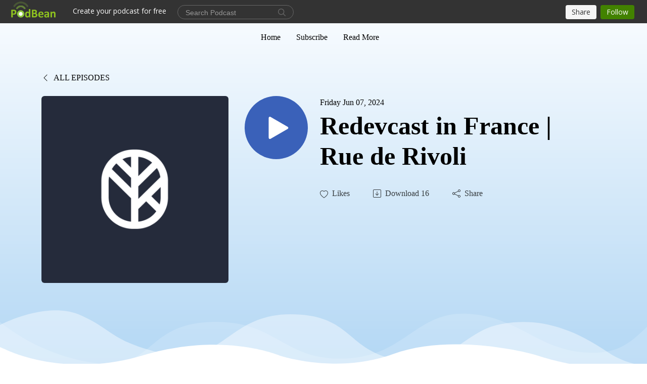

--- FILE ---
content_type: text/html; charset=UTF-8
request_url: https://redevcast.podbean.com/e/redevcast-in-france-rue-de-rivoli/
body_size: 8797
content:
<!DOCTYPE html>
<html  data-head-attrs=""  lang="en">
<head>
  <meta charset="UTF-8">
  <meta name="viewport" content="width=device-width, initial-scale=1.0">
  <meta name="mobile-web-app-capable" content="yes">
  <meta name="apple-mobile-web-app-status-bar-style" content="black">
  <meta name="theme-color" content="#ffffff">
  <link rel="stylesheet" href="https://cdnjs.cloudflare.com/ajax/libs/twitter-bootstrap/5.0.1/css/bootstrap.min.css" integrity="sha512-Ez0cGzNzHR1tYAv56860NLspgUGuQw16GiOOp/I2LuTmpSK9xDXlgJz3XN4cnpXWDmkNBKXR/VDMTCnAaEooxA==" crossorigin="anonymous" referrerpolicy="no-referrer" />
  <link rel="preconnect" href="https://fonts.googleapis.com">
  <link rel="preconnect" href="https://fonts.gstatic.com" crossorigin>
  <script type="module" crossorigin src="https://pbcdn1.podbean.com/fs1/user-site-dist/assets/index.1ad62341.js"></script>
    <link rel="modulepreload" href="https://pbcdn1.podbean.com/fs1/user-site-dist/assets/vendor.7a484e8a.js">
    <link rel="stylesheet" href="https://pbcdn1.podbean.com/fs1/user-site-dist/assets/index.d710f70e.css">
  <link rel="manifest" href="/user-site/manifest.webmanifest" crossorigin="use-credentials"><title>Redevcast in France | Rue de Rivoli | RedevCast</title><link rel="icon" href="https://www.podbean.com/favicon.ico"><link rel="apple-touch-icon" href="https://www.podbean.com/favicon.ico"><meta property="og:title" content="Redevcast in France | Rue de Rivoli | RedevCast"><meta property="og:image" content="https://d2bwo9zemjwxh5.cloudfront.net/image-logo/14763800/White_tangram_slate_background7h52e_1200x628.jpg?s=291673ea92bd0dc1b15fc316100df700&amp;e=png"><meta property="og:type" content="article"><meta property="og:url" content="https://redevcast.podbean.com/e/redevcast-in-france-rue-de-rivoli/"><meta property="og:description" content="In this episode of our Redevcast MAPIC World series featuring our French portfolio we talk about the current market dynamics, and our response to that.Despite turbulent macroeconomic conditions for the French economy, France is rebounding at a stronger pace, with inflation falling to 4% - lower than the overall European rate. Coupled with falling unemployment at 7.4% and government support packages, the French market remains resilient, strong, and attractive for investors.With the 2024 Paris Olympic games projected to deliver a major economic boost to cities across the country, Redevco is also playing its role in investing in innovative projects, such as our Boulevard Haussmann project in Paris and the redevelopment of the well-known department stores Galeries LaFayette and the La Samaritaine in the city. What &#39;beliefs&#39; form the fundament for our redevelopment approach?"><meta name="description" content="In this episode of our Redevcast MAPIC World series featuring our French portfolio we talk about the current market dynamics, and our response to that.Despite turbulent macroeconomic conditions for the French economy, France is rebounding at a stronger pace, with inflation falling to 4% - lower than the overall European rate. Coupled with falling unemployment at 7.4% and government support packages, the French market remains resilient, strong, and attractive for investors.With the 2024 Paris Olympic games projected to deliver a major economic boost to cities across the country, Redevco is also playing its role in investing in innovative projects, such as our Boulevard Haussmann project in Paris and the redevelopment of the well-known department stores Galeries LaFayette and the La Samaritaine in the city. What &#39;beliefs&#39; form the fundament for our redevelopment approach?"><meta name="twitter:card" content="player"><meta name="twitter:site" content="@podbeancom"><meta name="twitter:url" content="https://redevcast.podbean.com/e/redevcast-in-france-rue-de-rivoli/"><meta name="twitter:title" content="Redevcast in France | Rue de Rivoli | RedevCast"><meta name="twitter:description" content="In this episode of our Redevcast MAPIC World series featuring our French portfolio we talk about the current market dynamics, and our response to that.Despite turbulent macroeconomic conditions for the French economy, France is rebounding at a stronger pace, with inflation falling to 4% - lower than the overall European rate. Coupled with falling unemployment at 7.4% and government support packages, the French market remains resilient, strong, and attractive for investors.With the 2024 Paris Olympic games projected to deliver a major economic boost to cities across the country, Redevco is also playing its role in investing in innovative projects, such as our Boulevard Haussmann project in Paris and the redevelopment of the well-known department stores Galeries LaFayette and the La Samaritaine in the city. What &#39;beliefs&#39; form the fundament for our redevelopment approach?"><meta name="twitter:image" content="https://d2bwo9zemjwxh5.cloudfront.net/image-logo/14763800/White_tangram_slate_background7h52e_1200x628.jpg?s=291673ea92bd0dc1b15fc316100df700&amp;e=png"><meta name="twitter:player" content="https://www.podbean.com/player-v2/?i=s9hzt-16358c3&amp;square=1"><meta name="twitter:player:width" content="420"><meta name="twitter:player:height" content="420"><meta http-equiv="Content-Type" content="text/html; charset=UTF-8"><meta http-equiv="Content-Language" content="en-us"><meta name="generator" content="Podbean 3.2"><meta name="viewport" content="width=device-width, user-scalable=no, initial-scale=1.0, minimum-scale=1.0, maximum-scale=1.0"><meta name="author" content="PodBean Development"><meta name="Copyright" content="PodBean"><meta name="HandheldFriendly" content="True"><meta name="MobileOptimized" content="MobileOptimized"><meta name="robots" content="all"><meta name="twitter:app:id:googleplay" content="com.podbean.app.podcast"><meta name="twitter:app:id:ipad" content="973361050"><meta name="twitter:app:id:iphone" content="973361050"><meta name="twitter:app:name:googleplay" content="Podbean"><meta name="twitter:app:name:ipad" content="Podbean"><meta name="twitter:app:name:iphone" content="Podbean"><script type="application/ld+json">{"@context":"https://schema.org/","@type":"PodcastEpisode","url":"/e/redevcast-in-france-rue-de-rivoli/","name":"Redevcast in France | Rue de Rivoli","datePublished":"2024-06-07","description":"In this episode of our Redevcast MAPIC World series featuring our French portfolio we talk about the current market dynamics, and our response to that.Despite turbulent macroeconomic conditions for the French economy, France is rebounding at a stronger pace, with inflation falling to 4% - lower than the overall European rate. Coupled with falling unemployment at 7.4% and government support packages, the French market remains resilient, strong, and attractive for investors.With the 2024 Paris Olympic games projected to deliver a major economic boost to cities across the country, Redevco is also playing its role in investing in innovative projects, such as our Boulevard Haussmann project in Paris and the redevelopment of the well-known department stores Galeries LaFayette and the La Samaritaine in the city. What 'beliefs' form the fundament for our redevelopment approach?","associatedMedia":{"@type":"MediaObject","contentUrl":"https://mcdn.podbean.com/mf/web/6k6iv9nim5kh63ie/Redevcast_in_France_Rue_de_Rivoli_agtcz.mp3"},"partOfSeries":{"@type":"PodcastSeries","name":"RedevCast","url":"https://redevcast.podbean.com"}}</script><link type="application/rss+xml" rel="alternate" href="https://feed.podbean.com/redevcast/feed.xml" title="RedevCast"><link rel="canonical" href="https://redevcast.podbean.com/e/redevcast-in-france-rue-de-rivoli/"><meta name="head:count" content="35"><link rel="modulepreload" crossorigin href="https://pbcdn1.podbean.com/fs1/user-site-dist/assets/episode.b821da30.js"><link rel="stylesheet" href="https://pbcdn1.podbean.com/fs1/user-site-dist/assets/episode.6d6d54b9.css"><link rel="modulepreload" crossorigin href="https://pbcdn1.podbean.com/fs1/user-site-dist/assets/HomeHeader.500f78d5.js"><link rel="stylesheet" href="https://pbcdn1.podbean.com/fs1/user-site-dist/assets/HomeHeader.f51f4f51.css"><link rel="modulepreload" crossorigin href="https://pbcdn1.podbean.com/fs1/user-site-dist/assets/HeadEpisode.60975439.js"><link rel="stylesheet" href="https://pbcdn1.podbean.com/fs1/user-site-dist/assets/HeadEpisode.72529506.css">
</head>
<body  data-head-attrs="" >
  <div id="app" data-server-rendered="true"><div class="main-page main-style-light" style="--font:Verdana;--secondaryFont:Verdana;--playerColor:#3A61B9;--playerColorRGB:58,97,185;--homeHeaderTextColor:#FFFFFF;--pageHeaderTextColor:#000000;--pageHeaderBackgroundColor:#A9D2F3;"><!----><div loginurl="https://www.podbean.com/site/user/login?return=https%253A%252F%252Fredevcast.podbean.com%252Fe%252Fredevcast-in-france-rue-de-rivoli%252F&amp;rts=4eb7bcbc13f5ed6c947a7c5b1e9c39b80c5b7b81" postname="redevcast-in-france-rue-de-rivoli"><div class="theme-waves episode-detail d-flex flex-column h-100  navigation-transparent"><!--[--><div class="cc-navigation1 navigation" style="--navigationFontColor:#000000;--navigationBackgroundColor:#fdfdfd;"><nav class="navbar navbar-expand-lg"><div class="container justify-content-center"><div style="display:none;" class="nav-item search-icon list-unstyled"><button class="btn bg-transparent d-black d-lg-none border-0 nav-link text-dark px-2" type="button" title="Search"><svg xmlns="http://www.w3.org/2000/svg" width="20" height="20" fill="currentColor" class="bi bi-search" viewbox="0 0 16 16"><path d="M11.742 10.344a6.5 6.5 0 1 0-1.397 1.398h-.001c.03.04.062.078.098.115l3.85 3.85a1 1 0 0 0 1.415-1.414l-3.85-3.85a1.007 1.007 0 0 0-.115-.1zM12 6.5a5.5 5.5 0 1 1-11 0 5.5 5.5 0 0 1 11 0z"></path></svg></button></div><div class="h-search" style="display:none;"><input class="form-control shadow-sm rounded-pill border-0" title="Search" value="" type="text" placeholder="Search"><button type="button" class="btn bg-transparent border-0">Cancel</button></div><button class="navbar-toggler px-2" type="button" title="Navbar toggle" data-bs-toggle="collapse" data-bs-target="#navbarNav" aria-controls="navbarNav" aria-expanded="false" aria-label="Toggle navigation"><svg xmlns="http://www.w3.org/2000/svg" width="28" height="28" fill="currentColor" class="bi bi-list" viewbox="0 0 16 16"><path fill-rule="evenodd" d="M2.5 12a.5.5 0 0 1 .5-.5h10a.5.5 0 0 1 0 1H3a.5.5 0 0 1-.5-.5zm0-4a.5.5 0 0 1 .5-.5h10a.5.5 0 0 1 0 1H3a.5.5 0 0 1-.5-.5zm0-4a.5.5 0 0 1 .5-.5h10a.5.5 0 0 1 0 1H3a.5.5 0 0 1-.5-.5z"></path></svg></button><div class="collapse navbar-collapse" id="navbarNav"><ul class="navbar-nav" style=""><!--[--><li class="nav-item"><!--[--><a href="/" class="nav-link"><!--[-->Home<!--]--></a><!--]--></li><li class="nav-item"><!--[--><a target="_blank" rel="noopener noreferrer" class="nav-link" active-class="active" href="https://www.podbean.com/site/podcatcher/index/blog/nM2Oppf8wTwV"><!--[-->Subscribe<!--]--></a><!--]--></li><li class="nav-item"><!--[--><a target="_blank" rel="noopener noreferrer" class="nav-link" active-class="active" href="https://www.redevco.com/"><!--[-->Read More<!--]--></a><!--]--></li><!--]--><!--[--><li style="display:none;" class="nav-item search-icon"><button class="btn bg-transparent border-0 nav-link" type="button" title="Search"><svg xmlns="http://www.w3.org/2000/svg" width="20" height="20" fill="currentColor" class="bi bi-search" viewbox="0 0 16 16"><path d="M11.742 10.344a6.5 6.5 0 1 0-1.397 1.398h-.001c.03.04.062.078.098.115l3.85 3.85a1 1 0 0 0 1.415-1.414l-3.85-3.85a1.007 1.007 0 0 0-.115-.1zM12 6.5a5.5 5.5 0 1 1-11 0 5.5 5.5 0 0 1 11 0z"></path></svg></button></li><!--]--></ul></div></div></nav></div><!----><!--]--><div class="common-content flex-shrink-0"><!--[--><!----><div class="episode-detail-top pt-5 pb-5"><div class="container mt-5"><nav><ol class="breadcrumb mt-2"><li class="breadcrumb-item"><a href="/" class="text-dark text-uppercase fw-light"><!--[--><svg xmlns="http://www.w3.org/2000/svg" width="16" height="16" fill="currentColor" class="bi bi-chevron-left" viewbox="0 0 16 16"><path fill-rule="evenodd" d="M11.354 1.646a.5.5 0 0 1 0 .708L5.707 8l5.647 5.646a.5.5 0 0 1-.708.708l-6-6a.5.5 0 0 1 0-.708l6-6a.5.5 0 0 1 .708 0z"></path></svg> All Episodes<!--]--></a></li></ol></nav><div class="episode-content"><div class="border-0 d-md-flex mt-4 mb-5 list"><img class="me-3 episode-logo" alt="Redevcast in France | Rue de Rivoli" src="https://pbcdn1.podbean.com/imglogo/image-logo/14763800/White_tangram_slate_background7h52e_300x300.png" loading="lazy"><div class="card-body position-relative d-flex pt-0"><button class="btn btn-link rounded-circle play-button me-4" type="button" title="Play Redevcast in France | Rue de Rivoli"><svg t="1622017593702" class="icon icon-play text-white" fill="currentColor" viewbox="0 0 1024 1024" version="1.1" xmlns="http://www.w3.org/2000/svg" p-id="12170" width="30" height="30"><path d="M844.704269 475.730473L222.284513 116.380385a43.342807 43.342807 0 0 0-65.025048 37.548353v718.692951a43.335582 43.335582 0 0 0 65.025048 37.541128l622.412531-359.342864a43.357257 43.357257 0 0 0 0.007225-75.08948z" fill="" p-id="12171"></path></svg></button><div class="episode-info"><p class="e-date p-0 mb-1"><!----><span class="episode-date">Friday Jun 07, 2024</span></p><h1 class="card-title page-title text-dark text-three-line fs-50">Redevcast in France | Rue de Rivoli</h1><div class="cc-post-toolbar pt-4"><ul class="list-unstyled d-flex mb-0 row gx-5 p-0"><li class="col-auto"><button class="border-0 p-0 bg-transparent row gx-1 align-items-center" title="Likes"><svg xmlns="http://www.w3.org/2000/svg" width="16" height="16" fill="currentColor" class="bi bi-heart col-auto icon-like" viewbox="0 0 16 16"><path d="m8 2.748-.717-.737C5.6.281 2.514.878 1.4 3.053c-.523 1.023-.641 2.5.314 4.385.92 1.815 2.834 3.989 6.286 6.357 3.452-2.368 5.365-4.542 6.286-6.357.955-1.886.838-3.362.314-4.385C13.486.878 10.4.28 8.717 2.01L8 2.748zM8 15C-7.333 4.868 3.279-3.04 7.824 1.143c.06.055.119.112.176.171a3.12 3.12 0 0 1 .176-.17C12.72-3.042 23.333 4.867 8 15z"></path></svg><span class="text-gray col-auto item-name">Likes</span><!----></button></li><li class="col-auto"><a class="border-0 p-0 bg-transparent row gx-1 align-items-center" href="https://www.podbean.com/media/share/pb-s9hzt-16358c3?download=1" target="_blank" title="Download"><svg xmlns="http://www.w3.org/2000/svg" width="16" height="16" fill="currentColor" class="bi bi-arrow-down-square col-auto" viewbox="0 0 16 16"><path fill-rule="evenodd" d="M15 2a1 1 0 0 0-1-1H2a1 1 0 0 0-1 1v12a1 1 0 0 0 1 1h12a1 1 0 0 0 1-1V2zM0 2a2 2 0 0 1 2-2h12a2 2 0 0 1 2 2v12a2 2 0 0 1-2 2H2a2 2 0 0 1-2-2V2zm8.5 2.5a.5.5 0 0 0-1 0v5.793L5.354 8.146a.5.5 0 1 0-.708.708l3 3a.5.5 0 0 0 .708 0l3-3a.5.5 0 0 0-.708-.708L8.5 10.293V4.5z"></path></svg><span class="text-gray col-auto item-name">Download</span><span class="text-gray col-auto">16</span></a></li><li class="col-auto"><button class="border-0 p-0 bg-transparent row gx-1 align-items-center" title="Share" data-bs-toggle="modal" data-bs-target="#shareModal"><svg xmlns="http://www.w3.org/2000/svg" width="16" height="16" fill="currentColor" class="bi bi-share col-auto" viewbox="0 0 16 16"><path d="M13.5 1a1.5 1.5 0 1 0 0 3 1.5 1.5 0 0 0 0-3zM11 2.5a2.5 2.5 0 1 1 .603 1.628l-6.718 3.12a2.499 2.499 0 0 1 0 1.504l6.718 3.12a2.5 2.5 0 1 1-.488.876l-6.718-3.12a2.5 2.5 0 1 1 0-3.256l6.718-3.12A2.5 2.5 0 0 1 11 2.5zm-8.5 4a1.5 1.5 0 1 0 0 3 1.5 1.5 0 0 0 0-3zm11 5.5a1.5 1.5 0 1 0 0 3 1.5 1.5 0 0 0 0-3z"></path></svg><span class="text-gray item-name col-auto">Share</span></button></li></ul></div><!----></div></div></div></div></div><svg id="Curve" xmlns="http://www.w3.org/2000/svg" viewBox="0 0 1924 212.552"><path id="curve01" d="M-23.685,359.406S93.525,419.436,253.5,371.375s273.577,1.033,273.577,1.033,113.49,37.939,226.2-3.355,263.749-5.5,290.141,3.355,177.158,52.609,265.227,5.262,191.943-46.8,304.094,6.182,276.982-24.446,276.982-24.446v134.43h-1924V354.945Z" transform="translate(34.287 -281.283)" fill="#fff"></path><path id="curve02" d="M-2.111,728.749s89.218-48.068,157.482-21.806c72.236,31.039,61.34,53.552,173.542,79.815S454.9,706.923,579.664,706.923s111.41,72.894,213.965,90.951,132.6-53.569,199.093-69.125,137.826-4.511,222.382,54.054,213.326,14.629,251.445-6.7,135.343-73.064,245.343-54.288,210,76.058,210,76.058V911.5h-1924Z" transform="translate(2.111 -698.949)" fill="#fff" opacity="0.421"></path><path id="curve03" d="M2055.179,850.019v149.1h-1924v-189.1h0c.91-.286,75.2,66.583,191.974,82.357s98.2-77.359,230-82.357,144.632,77.663,267.9,73.383,142.695-95.3,246.795-89.867,140.081,75,245.748,78.165,103.959-84.817,189.279-85.131c127.354-.563,114.822,75.533,200.279,75.544s105.741-66.281,195.854-68.578S2055.179,850.019,2055.179,850.019Z" transform="translate(-131.179 -786.567)" fill="#fff" opacity="0.158"></path></svg></div><!--]--><!----><div class="episode-detail-bottom"><div class="container"><div class="episode-content"><div class="border-0 d-flex"><div class="card-body ps-0 pt-5 pb-5"><p class="e-description card-text"><p>In this episode of our Redevcast MAPIC World series featuring our French portfolio we talk about the current market dynamics, and our response to that.<br /><br />Despite turbulent macroeconomic conditions for the French economy, France is rebounding at a stronger pace, with inflation falling to 4% - lower than the overall European rate. Coupled with falling unemployment at 7.4% and government support packages, the French market remains resilient, strong, and attractive for investors.<br /><br />With the 2024 Paris Olympic games projected to deliver a major economic boost to cities across the country, Redevco is also playing its role in investing in innovative projects, such as our Boulevard Haussmann project in Paris and the redevelopment of the well-known department stores Galeries LaFayette and the La Samaritaine in the city. What 'beliefs' form the fundament for our redevelopment approach?</p></p></div></div></div></div></div><!----><div class="episode-detail-bottom"><div class="container"><div class="pb-2"><div class="cc-comments"><div class="comment-title">Comment (0) </div><!----><div class="content empty-content text-center"><svg xmlns="http://www.w3.org/2000/svg" width="16" height="16" fill="currentColor" class="bi bi-chat-left-text" viewbox="0 0 16 16"><path d="M14 1a1 1 0 0 1 1 1v8a1 1 0 0 1-1 1H4.414A2 2 0 0 0 3 11.586l-2 2V2a1 1 0 0 1 1-1h12zM2 0a2 2 0 0 0-2 2v12.793a.5.5 0 0 0 .854.353l2.853-2.853A1 1 0 0 1 4.414 12H14a2 2 0 0 0 2-2V2a2 2 0 0 0-2-2H2z"></path><path d="M3 3.5a.5.5 0 0 1 .5-.5h9a.5.5 0 0 1 0 1h-9a.5.5 0 0 1-.5-.5zM3 6a.5.5 0 0 1 .5-.5h9a.5.5 0 0 1 0 1h-9A.5.5 0 0 1 3 6zm0 2.5a.5.5 0 0 1 .5-.5h5a.5.5 0 0 1 0 1h-5a.5.5 0 0 1-.5-.5z"></path></svg><p class="pt-3">No comments yet. Be the first to say something!</p></div></div></div></div></div></div><!--[--><footer class="cc-footer1 footer mt-auto" style="--footerFontColor:#ffffff;--footerBackgroundColor:#000000;"><div class="container p-0 d-sm-flex justify-content-sm-between align-items-center flex-row-reverse"><ul class="row gx-4 social-icon-content list-unstyled d-flex justify-content-md-start justify-content-center mb-0"><!----><!----><!----><!----><!----></ul><div class="right-content"><p class="mb-0 pt-2">Copyright 2025 All rights reserved.</p><p class="by">Podcast Powered By <a href="https://www.podbean.com" target="_blank" rel="noopener noreferrer">Podbean</a></p></div></div></footer><div class="after-footer"></div><!----><!--]--></div></div><!----><!----><!----><div style="display:none;">Version: 20241125</div></div></div>

<script>window.__INITIAL_STATE__="{\"store\":{\"baseInfo\":{\"podcastTitle\":\"RedevCast\",\"slug\":\"redevcast\",\"podcastDescription\":\"Transformative Real Estate.\",\"podcastLogo\":\"https:\u002F\u002Fpbcdn1.podbean.com\u002Fimglogo\u002Fimage-logo\u002F14763800\u002FWhite_tangram_slate_background7h52e.png\",\"podcastShareLogo\":\"https:\u002F\u002Fd2bwo9zemjwxh5.cloudfront.net\u002Fimage-logo\u002F14763800\u002FWhite_tangram_slate_background7h52e_1200x628.jpg?s=291673ea92bd0dc1b15fc316100df700&e=png\",\"podcastUrl\":\"https:\u002F\u002Fredevcast.podbean.com\",\"podcastCanSearched\":true,\"feedUrl\":\"https:\u002F\u002Ffeed.podbean.com\u002Fredevcast\u002Ffeed.xml\",\"theme\":\"waves\",\"podcastDeepLink\":\"https:\u002F\u002Fwww.podbean.com\u002Fpw\u002Fpbblog-6bv4x-e14718?from=usersite\",\"removePodbeanBranding\":\"no\",\"brandingLogo\":null,\"timeZone\":{\"timeZoneId\":31,\"gmtAdjustment\":\"GMT+01:00\",\"useDaylightTime\":1,\"value\":1,\"text\":\"(GMT+01:00) Amsterdam, Berlin, Bern, Rome, Stockholm, Vienna\",\"daylightStartTime\":\"Last Sunday of March +1 Hours\",\"daylightEndTime\":\"Last Sunday Of October +1 Hours\",\"timezone\":\"Europe\u002FLondon\"},\"podcastDownloads\":null,\"totalEpisodes\":28,\"showComments\":true,\"iOSAppDownloadLink\":null,\"customizeCssUrl\":null,\"androidAppDownloadLink\":null,\"showPostShare\":true,\"showLike\":true,\"author\":\"Redevco\",\"enableEngagementStats\":true,\"shareEmbedLink\":\"https:\u002F\u002Fadmin5.podbean.com\u002Fembed.html?id=pbblog-6bv4x-e14718-playlist\",\"language\":\"en\",\"sensitivitySessionExpireTime\":14400,\"podcastApps\":[{\"name\":\"Apple Podcasts\",\"link\":\"https:\u002F\u002Fpodcasts.apple.com\u002Fus\u002Fpodcast\u002Fredevcast\u002Fid1639511389\",\"image\":\"https:\u002F\u002Fpbcdn1.podbean.com\u002Ffs1\u002Fsite\u002Fimages\u002Fadmin5\u002Fapple-podcast.png\",\"title\":null},{\"name\":\"Podbean App\",\"link\":\"https:\u002F\u002Fwww.podbean.com\u002Fpw\u002Fpbblog-6bv4x-e14718?from=usersite\",\"image\":\"https:\u002F\u002Fpbcdn1.podbean.com\u002Ffs1\u002Fsite\u002Fimages\u002Fadmin5\u002Fpodbean-app.png\",\"title\":null},{\"name\":\"Spotify\",\"link\":\"https:\u002F\u002Fopen.spotify.com\u002Fshow\u002F4I1dhHljONORYkOpTcXHYn\",\"image\":\"https:\u002F\u002Fpbcdn1.podbean.com\u002Ffs1\u002Fsite\u002Fimages\u002Fadmin5\u002Fspotify.png\",\"title\":null},{\"name\":\"Amazon Music\",\"link\":\"https:\u002F\u002Fmusic.amazon.co.uk\u002Fpodcasts\u002F4aa0218b-a0be-4e85-abbc-de5735cc41ed\u002Fredevcast\",\"image\":\"https:\u002F\u002Fpbcdn1.podbean.com\u002Ffs1\u002Fsite\u002Fimages\u002Fadmin5\u002FAmazonMusic.png\",\"title\":null},{\"name\":\"PlayerFM\",\"link\":\"https:\u002F\u002Fplayer.fm\u002Fseries\u002F3375897\",\"image\":\"https:\u002F\u002Fpbcdn1.podbean.com\u002Ffs1\u002Fsite\u002Fimages\u002Fadmin5\u002FPlayerFM.png\",\"title\":null},{\"name\":\"Podchaser\",\"link\":\"https:\u002F\u002Fwww.podchaser.com\u002Fpodcasts\u002Fredevcast-4817356\",\"image\":\"https:\u002F\u002Fpbcdn1.podbean.com\u002Ffs1\u002Fsite\u002Fimages\u002Fadmin5\u002FPodchaser.webp\",\"title\":null}],\"components\":{\"base\":[{\"id\":\"MainStyle\",\"val\":\"light\"},{\"id\":\"Font\",\"val\":\"Verdana\"},{\"id\":\"SecondaryFont\",\"val\":\"Verdana\"},{\"id\":\"PlayerColor\",\"val\":\"#3A61B9\"},{\"id\":\"PlayerStyle\",\"val\":\"player1\"},{\"id\":\"PlayerWave\",\"val\":\"show\"},{\"id\":\"Favicon\",\"val\":null},{\"id\":\"CookiesNotice\",\"val\":\"hide\"},{\"id\":\"CookiesNoticeContent\",\"val\":\"\u003Ch4\u003ECookies Notice\u003C\u002Fh4\u003E\u003Cp\u003EThis website uses cookies to improve your experience while you navigate through the website. By using our website you agree to our use of cookies.\u003C\u002Fp\u003E\"},{\"id\":\"EpisodePageListenOn\",\"val\":\"hide\"},{\"id\":\"EpisodePageCustomizeComponent\",\"val\":\"hide\"}],\"home-header\":[{\"id\":\"HomeHeaderTextColor\",\"val\":\"#FFFFFF\"},{\"id\":\"BackgroundImage\",\"val\":\"https:\u002F\u002Fmcdn.podbean.com\u002Fmf\u002Fweb\u002Fh3d6g3uubyjzpqpm\u002FGettyImages-181441875.jpg\"},{\"id\":\"BackgroundImageForMobile\",\"val\":null}],\"page-header\":[{\"id\":\"PageHeaderTextColor\",\"val\":\"#000000\"},{\"id\":\"PageHeaderBackgroundColor\",\"val\":\"#A9D2F3\"}],\"episode-list\":[{\"id\":\"EpisodeListType\",\"val\":\"list\"},{\"id\":\"EpisodesPerPage\",\"val\":10},{\"id\":\"EpisodeStats\",\"val\":\"show\"}],\"navigation\":[{\"id\":\"NavigationFontColor\",\"val\":\"#000000\"},{\"id\":\"NavigationBackgroundColor\",\"val\":\"#fdfdfd\"},{\"id\":\"NavigationSearch\",\"val\":\"hide\"},{\"id\":\"NavigationLinks\",\"val\":[{\"id\":\"Home\",\"type\":\"Link\",\"value\":\"\u002F\",\"text\":\"Home\",\"subitems\":[]},{\"id\":\"Subscribe\",\"type\":\"Link\",\"value\":\"https:\u002F\u002Fwww.podbean.com\u002Fsite\u002Fpodcatcher\u002Findex\u002Fblog\u002FnM2Oppf8wTwV\",\"text\":\"Subscribe\",\"subitems\":[]},{\"id\":\"Profile\",\"type\":\"Link\",\"value\":\"https:\u002F\u002Fwww.redevco.com\u002F\",\"text\":\"Read More\",\"subitems\":[]}]}],\"footer\":[{\"id\":\"FooterType\",\"val\":\"Footer1\"},{\"id\":\"FooterFontColor\",\"val\":\"#ffffff\"},{\"id\":\"FooterBackgroundColor\",\"val\":\"#000000\"},{\"id\":\"FooterCopyright\",\"val\":\"Copyright 2025 All rights reserved.\"},{\"id\":\"SocialMediaLinks\",\"val\":{\"facebook_username\":\"\",\"twitter_username\":\"\",\"instagram_username\":\"\",\"youtube_username\":\"\",\"linkedin_username\":\"\"}}],\"customize-container1\":[],\"customize-container2\":[{\"id\":\"ComponentImageText-1\",\"val\":{\"ComponentFontColor\":\"#000000\",\"ComponentBackgroundColor\":\"#FFFFFF\",\"ComponentImage\":\"https:\u002F\u002Fmcdn.podbean.com\u002Fmf\u002Fweb\u002Fesxgqh9qvupmj55k\u002Flogo_podcastc3799375-226c-4a9e-97b5-399b22964bf9.jpg\",\"ComponentContent\":\"\u003Cdiv style=\\\"text-align: center;\\\"\u003E\\n\u003Ch2\u003E\u003Cstrong\u003EAbout the host\u003C\u002Fstrong\u003E\u003C\u002Fh2\u003E\\n\u003Cp\u003ERedevco is one of Europe’s leading privately-owned real estate managers, overseeing a portfolio valued at €9.5 billion as of July 1, 2025. The company is committed to \u003Cstrong\u003Ebuilding value for investors and enriching communities through transformative real estate\u003C\u002Fstrong\u003E.\u003C\u002Fp\u003E\\n\u003Cp\u003EIt offers specialist investment strategies focused on repurposing best-in-class high street retail into mixed-use assets, investing in retail parks &amp; logistics and growing our presence in the residential &amp; living space. In addition, Redevco Capital Partners focuses on special situations opportunities, and our real estate debt arm provides transitional lending solutions. Expert real estate teams in seven locations across Europe ensure that the portfolios Redevco manages optimally reflect the needs of our clients.\u003C\u002Fp\u003E\\n\u003C\u002Fdiv\u003E\"}}]},\"allLinks\":[],\"mainStylesDefaultSettings\":null,\"defaultCustomizeComponents\":null,\"scripts\":[],\"metas\":null,\"appConfig\":{\"package\":\"com.podbean.app.podcast\",\"app_store_id\":973361050,\"app_name\":\"Podbean\",\"scheme\":\"podbean\"},\"customizeCss\":null,\"canEditCss\":null,\"enableJsCodeInCustomizeContent\":false,\"enabledIframeCodeInCustomizeContent\":true,\"sectionMaxCount\":10,\"enableEditorLink\":true,\"enableEditCookiesNotice\":true,\"siteRedirectToFeed\":false,\"podcatcherRssUrl\":null,\"showFeed\":true,\"showTopBar\":true,\"enableWebSiteLike\":true,\"organizationName\":null,\"organizationPageLink\":null},\"backToListUrl\":\"\u002F\",\"tinymceLoaded\":false,\"listEpisodes\":[],\"userLikedEpisodes\":[],\"userLikeCheckedEpisodes\":[],\"topBarIframeLoaded\":false,\"listTotalCount\":0,\"listTotalPage\":0,\"listPage\":0,\"listType\":\"all\",\"listValue\":\"\",\"listName\":\"\",\"pageLoading\":false,\"apiBaseUrl\":\"https:\u002F\u002Fredevcast.podbean.com\",\"apiV2BaseUrl\":\"\",\"apiCommonParams\":{\"t\":\"696c3700\",\"clientSignature\":\"6f1dc5455f4774565f62a35a9327305d\",\"u\":null,\"customizing\":null},\"apiCommonHeaders\":{},\"comments\":[],\"commentsTotalCount\":0,\"commentsTotalPage\":0,\"commentsPage\":1,\"commentEpisodeId\":\"pb23288003-s9hzt\",\"episode\":{\"id\":\"pb23288003\",\"idTag\":\"s9hzt\",\"title\":\"Redevcast in France | Rue de Rivoli\",\"logo\":\"https:\u002F\u002Fpbcdn1.podbean.com\u002Fimglogo\u002Fimage-logo\u002F14763800\u002FWhite_tangram_slate_background7h52e_300x300.png\",\"shareLogo\":\"https:\u002F\u002Fd2bwo9zemjwxh5.cloudfront.net\u002Fimage-logo\u002F14763800\u002FWhite_tangram_slate_background7h52e_1200x628.jpg?s=291673ea92bd0dc1b15fc316100df700&e=png\",\"largeLogo\":\"https:\u002F\u002Fpbcdn1.podbean.com\u002Fimglogo\u002Fimage-logo\u002F14763800\u002FWhite_tangram_slate_background7h52e.png\",\"previewContent\":null,\"content\":\"\u003Cp\u003EIn this episode of our Redevcast MAPIC World series featuring our French portfolio we talk about the current market dynamics, and our response to that.\u003Cbr \u002F\u003E\u003Cbr \u002F\u003EDespite turbulent macroeconomic conditions for the French economy, France is rebounding at a stronger pace, with inflation falling to 4% - lower than the overall European rate. Coupled with falling unemployment at 7.4% and government support packages, the French market remains resilient, strong, and attractive for investors.\u003Cbr \u002F\u003E\u003Cbr \u002F\u003EWith the 2024 Paris Olympic games projected to deliver a major economic boost to cities across the country, Redevco is also playing its role in investing in innovative projects, such as our Boulevard Haussmann project in Paris and the redevelopment of the well-known department stores Galeries LaFayette and the La Samaritaine in the city. What 'beliefs' form the fundament for our redevelopment approach?\u003C\u002Fp\u003E\",\"publishTimestamp\":1717748377,\"duration\":602,\"mediaUrl\":\"https:\u002F\u002Fmcdn.podbean.com\u002Fmf\u002Fweb\u002F6k6iv9nim5kh63ie\u002FRedevcast_in_France_Rue_de_Rivoli_agtcz.mp3\",\"mediaType\":\"audio\u002Fmpeg\",\"shareLink\":\"https:\u002F\u002Fadmin5.podbean.com\u002Fembed.html?id=pb-s9hzt-16358c3\",\"likedCount\":0,\"deepLink\":\"https:\u002F\u002Fwww.podbean.com\u002Few\u002Fpb-s9hzt-16358c3\",\"transcriptUrl\":null,\"permalink\":\"\u002Fe\u002Fredevcast-in-france-rue-de-rivoli\u002F\",\"downloadLink\":\"https:\u002F\u002Fwww.podbean.com\u002Fmedia\u002Fshare\u002Fpb-s9hzt-16358c3?download=1\",\"fallbackResource\":null,\"fallbackResourceMimetype\":null,\"downloadCount\":16,\"status\":\"publish\",\"hasMoreContent\":false,\"chaptersUrl\":null,\"explicit\":false},\"episodeShareLink\":null,\"deepLink\":\"https:\u002F\u002Fwww.podbean.com\u002Few\u002Fpb-s9hzt-16358c3\",\"playlist\":{\"episodes\":[],\"current\":0,\"start\":0,\"stop\":0,\"playing\":true,\"playerLoading\":true,\"playbackRate\":1,\"playbackRateIndex\":1,\"volume\":1},\"toasts\":[],\"confirm\":null,\"customizeEditorFormZIndex\":999,\"lastRequestTime\":null,\"validateChangesOnBeforeunload\":true,\"windowWidth\":1000,\"VITE_FS1_CDN_URL_PREFIX\":\"https:\u002F\u002Fpbcdn1.podbean.com\u002Ffs1\",\"reloadStats\":false,\"userIdEncrypted\":null,\"userProfilePicture\":null,\"username\":null,\"isVerified\":false,\"loadUserInfo\":false,\"loginUrl\":\"https:\u002F\u002Fwww.podbean.com\u002Fsite\u002Fuser\u002Flogin?return=https%253A%252F%252Fredevcast.podbean.com%252Fe%252Fredevcast-in-france-rue-de-rivoli%252F&rts=4eb7bcbc13f5ed6c947a7c5b1e9c39b80c5b7b81\",\"recaptchaV3Loaded\":false,\"recaptchaV2Loaded\":false,\"likesLoaded\":false,\"commentLikeMap\":{},\"commentOffset\":0,\"widgetCommentsLoaded\":false},\"episode\":{\"id\":\"pb23288003\",\"idTag\":\"s9hzt\",\"title\":\"Redevcast in France | Rue de Rivoli\",\"logo\":\"https:\u002F\u002Fpbcdn1.podbean.com\u002Fimglogo\u002Fimage-logo\u002F14763800\u002FWhite_tangram_slate_background7h52e_300x300.png\",\"shareLogo\":\"https:\u002F\u002Fd2bwo9zemjwxh5.cloudfront.net\u002Fimage-logo\u002F14763800\u002FWhite_tangram_slate_background7h52e_1200x628.jpg?s=291673ea92bd0dc1b15fc316100df700&e=png\",\"largeLogo\":\"https:\u002F\u002Fpbcdn1.podbean.com\u002Fimglogo\u002Fimage-logo\u002F14763800\u002FWhite_tangram_slate_background7h52e.png\",\"previewContent\":null,\"content\":\"\u003Cp\u003EIn this episode of our Redevcast MAPIC World series featuring our French portfolio we talk about the current market dynamics, and our response to that.\u003Cbr \u002F\u003E\u003Cbr \u002F\u003EDespite turbulent macroeconomic conditions for the French economy, France is rebounding at a stronger pace, with inflation falling to 4% - lower than the overall European rate. Coupled with falling unemployment at 7.4% and government support packages, the French market remains resilient, strong, and attractive for investors.\u003Cbr \u002F\u003E\u003Cbr \u002F\u003EWith the 2024 Paris Olympic games projected to deliver a major economic boost to cities across the country, Redevco is also playing its role in investing in innovative projects, such as our Boulevard Haussmann project in Paris and the redevelopment of the well-known department stores Galeries LaFayette and the La Samaritaine in the city. What 'beliefs' form the fundament for our redevelopment approach?\u003C\u002Fp\u003E\",\"publishTimestamp\":1717748377,\"duration\":602,\"mediaUrl\":\"https:\u002F\u002Fmcdn.podbean.com\u002Fmf\u002Fweb\u002F6k6iv9nim5kh63ie\u002FRedevcast_in_France_Rue_de_Rivoli_agtcz.mp3\",\"mediaType\":\"audio\u002Fmpeg\",\"shareLink\":\"https:\u002F\u002Fadmin5.podbean.com\u002Fembed.html?id=pb-s9hzt-16358c3\",\"likedCount\":0,\"deepLink\":\"https:\u002F\u002Fwww.podbean.com\u002Few\u002Fpb-s9hzt-16358c3\",\"transcriptUrl\":null,\"permalink\":\"\u002Fe\u002Fredevcast-in-france-rue-de-rivoli\u002F\",\"downloadLink\":\"https:\u002F\u002Fwww.podbean.com\u002Fmedia\u002Fshare\u002Fpb-s9hzt-16358c3?download=1\",\"fallbackResource\":null,\"fallbackResourceMimetype\":null,\"downloadCount\":16,\"status\":\"publish\",\"hasMoreContent\":false,\"chaptersUrl\":null,\"explicit\":false},\"loginUrl\":\"https:\u002F\u002Fwww.podbean.com\u002Fsite\u002Fuser\u002Flogin?return=https%253A%252F%252Fredevcast.podbean.com%252Fe%252Fredevcast-in-france-rue-de-rivoli%252F&rts=4eb7bcbc13f5ed6c947a7c5b1e9c39b80c5b7b81\"}"</script>
  
  <script src="https://cdnjs.cloudflare.com/ajax/libs/bootstrap/5.0.2/js/bootstrap.bundle.min.js" integrity="sha512-72WD92hLs7T5FAXn3vkNZflWG6pglUDDpm87TeQmfSg8KnrymL2G30R7as4FmTwhgu9H7eSzDCX3mjitSecKnw==" crossorigin="anonymous" referrerpolicy="no-referrer"></script>
</body>
</html>
